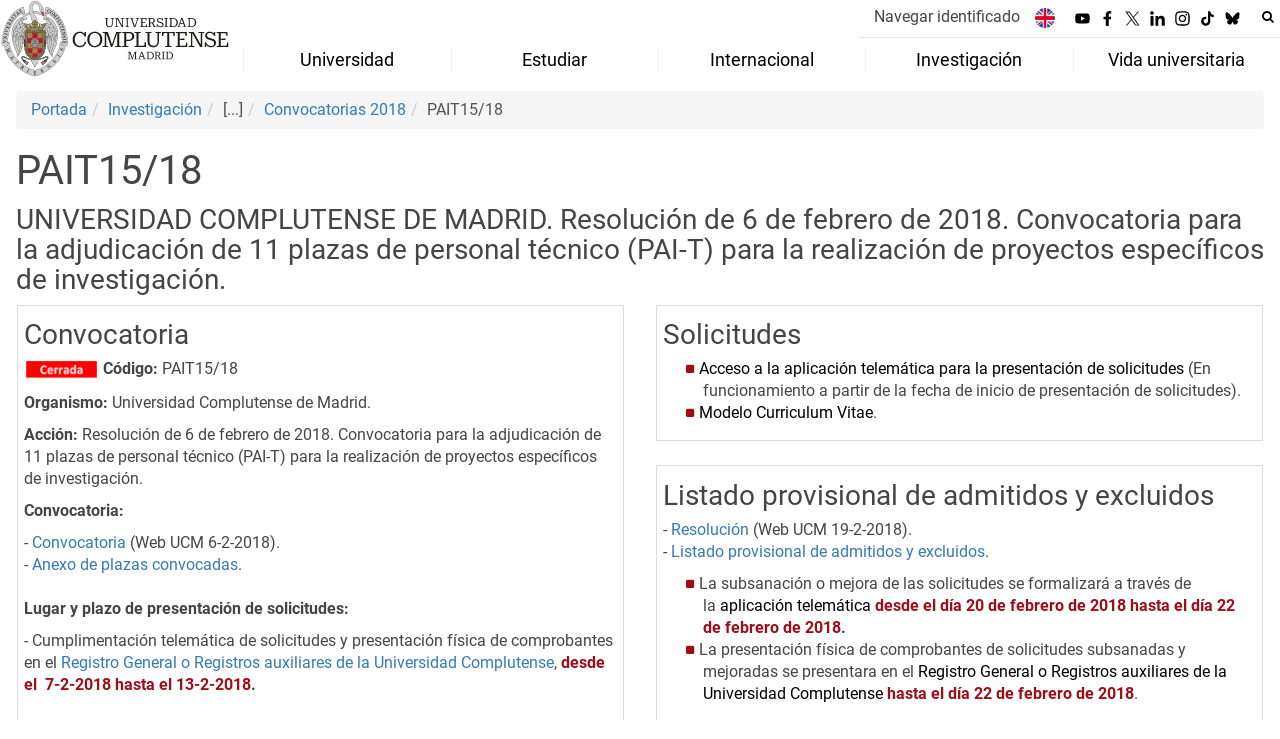

--- FILE ---
content_type: text/html; charset=UTF-8
request_url: https://www.ucm.es/pait15-18
body_size: 10670
content:
<!DOCTYPE html>
<html lang="es">
<head>
	<meta charset="UTF-8">
	<meta http-equiv="X-UA-Compatible" content="IE=edge">
    <meta name="viewport" content="width=device-width, initial-scale=1">	
	<title>PAIT15/18 | Universidad Complutense de Madrid</title>
		
	<meta name="description" content="UNIVERSIDAD COMPLUTENSE DE MADRID. Resolución de 6 de febrero de 2018. Convocatoria para la adjudicación de 11 plazas de personal técnico (PAI-T) para la realización de proyectos específicos de investigación.
">
	<meta name="keywords" content="Universidad Complutense de Madrid, Complutense, UCM, Educación, Innovación, Universidad de excelencia, Formación, Grado, Máster, Doctorado, Postgrado">
	<link rel="apple-touch-icon" sizes = "192x192" href="/themes/ucm24/media/img/favicon-192.png">
	<link rel="shortcut icon" href="/themes/ucm24/media/img/logoucm.ico">
	<link rel="icon" href="/themes/ucm24/media/img/logoucm.ico">
	<link type="text/css" media="screen" rel="stylesheet" href="/themes/ucm24/css/bootstrap.css">
	<link type="text/css" media="all" rel="stylesheet" href="/themes/ucm24/css/font-awesome.min.css">
	<link type="text/css" media="screen" rel="stylesheet" href="/themes/ucm24/css/ucm-theme.css?ft=20251019112754">
	<link type="text/css" media="screen" rel="stylesheet" href="/themes/ucm24/css/ucm.css?ft=20251019112754">
	<link type="text/css" media="screen" rel="stylesheet" href="/themes/ucm24/css/ucm-wg.css?ft=20251019112754">
	<link type="text/css" media="print" rel="stylesheet" href="/themes/ucm24/css/print.css?ft=20251019112754">
	<link type="text/css" media="all" rel="stylesheet" href="/themes/ucm24/css/menu_3.css?ft=20251019112754">
</head>
<body>
	<header>
				<div class="container-fluid" id="cabecera">
			<div id="logo">
				<a href="https://www.ucm.es/">
					<img src="/themes/ucm24/media/img/logo.svg" alt="Universidad Complutense de Madrid">
				</a>
			</div>
			<div id="titulo_website">
				<h1 class="web_title_ucm"><a href="https://www.ucm.es/" title="Portada - Universidad Complutense de Madrid">Universidad Complutense de Madrid</a></h1>			</div>
			<div id="cab-zona-1">
				<div id="cab-sub-2">
    				<button type="button" class="navbar-toggle" data-toggle="collapse" data-target=".navbar-sup-collapse" id="collapse-personal">
    					<span class="sr-only">Desplegar navegación</span>
    					<span class="fa fa-user fa-2x"></span>
    	            </button>
        			<div id="cab-miescritorio" class="collapse navbar-collapse navbar-sup-collapse">
        				<ul>
        										<li class="iniciasesion"><a href="https://www.ucm.es/login_sso/">Navegar identificado</a></li>        					        				</ul>
        			</div>
        			<ul id="lg_items">
						
				<li><a href="https://www.ucm.es/english" title="English: Complutense University of Madrid"><img src="/themes/ucm24/media/img/banderas/en.png" alt="English"></a></li>					</ul>
					
		<ul class="redes">
			<li><a id="link_yb" class="redsocial" href="http://www.youtube.com/ucomplutensemadrid" target="_blank"><img alt="Youtube" src="/themes/ucm24/media/img/youtube.svg"></a></li>
			<li><a id="link_fb" class="redsocial" href="https://www.facebook.com/UniComplutense" target="_blank"><img alt="Facebook" src="/themes/ucm24/media/img/facebook.svg"></a></li>
			<li><a id="link_tw" class="redsocial" href="http://twitter.com/unicomplutense" target="_blank"><img alt="Twitter" src="/themes/ucm24/media/img/x.svg"></a></li>
			<li><a id="link_lnk" class="redsocial" href="https://www.linkedin.com/company/universidadcomplutense" target="_blank"><img alt="Linkedin" src="/themes/ucm24/media/img/linkedin.svg"></a></li>
			<li><a id="link_in" class="redsocial" href="https://www.instagram.com/uni.complutense/" target="_blank"><img alt="Instagram" src="/themes/ucm24/media/img/instagram.svg"></a></li>
			<li><a id="link_tiktok" class="redsocial" href="https://www.tiktok.com/@unicomplutense_oficial" target="_blank"><img alt="tiktok" src="/themes/ucm24/media/img/tiktok.svg"></a></li>
			<li><a id="link_bluesky" class="redsocial" href="https://bsky.app/profile/ucm.es" target="_blank"><img alt="bluesky" src="/themes/ucm24/media/img/bluesky.svg"></a></li>
		</ul>					<div id="buscador">
			            <form action="https://www.ucm.es/buscador" method="get" class="posicion_buscar form-inline" id="formbuscador">
								<label for="search" class="search_label">Buscar en la web</label>
								<input type="search" id="search" name="search" placeholder="Buscar en la web" title="Buscar en la web" required>
								<input type="hidden" name="csrf" value="ec77a41cb0b47aaa98d71ae62fc3858d24fba1af10aee7e100ad173a7ec95f3b">
								<button type="submit" class="botonbusca" id="btsearch" title="Buscar en la web" aria-label="Buscar en la web"><span class="fa fa-search" aria-hidden="true" title="Buscar en la web"></span></button>
								<button class="botoncerrar" id="cerrar_buscador" aria-label="Cerrar buscador"><span class="fa fa-times" aria-hidden="true" title="Cerrar buscador"></span></button>
							</form>
				    </div>
				</div>
				
		<nav class="nav" id="menu_3">
			<div class="navbar-header">
				<button type="button" class="navbar-toggle" data-toggle="collapse" data-target=".navbar-ex1-collapse" id="botonmenu">
					<span class="sr-only">Desplegar navegación</span>
					<span class="fa fa-bars"></span>
				</button>
			</div>
			<div class="collapse navbar-collapse navbar-ex1-collapse">
			<ul id="menu_vip" role="menu">
				<li role="none">
					<a role="menuitem" href="/laucm" class="dropdown-toggle" data-toggle="dropdown">Universidad</a>
					<ul class="dropdown ul-grow-6" role="menu">
						<li role="none"><a role="menuitem" href="/gobierno">Gobierno</a>
					<ul class="submenu" role="menu">
						<li role="none"><a role="menuitem" href="/rector">Rector</a></li>
						<li role="none"><a role="menuitem" href="/consejo-de-direccion">Equipo Rectoral</a></li>
						<li role="none"><a role="menuitem" href="/consejo-de-gobierno">Consejo de Gobierno</a></li>
						<li role="none"><a role="menuitem" href="https://www.ucm.es/consejosocial">Consejo Social</a></li>
						<li role="none"><a role="menuitem" href="/claustro-universitario">Claustro</a></li>
						<li role="none"><a role="menuitem" href="https://www.ucm.es/normativauniversidadcomplutense/">Normativa UCM</a></li>
						<li role="none"><a role="menuitem" href="/defensoria-universitaria">Defensoría Universitaria</a></li>
						<li role="none"><a role="menuitem" href="/inspeccion-de-servicios">Inspección de Servicios</a></li>
						<li role="none"><a role="menuitem" href="/comision-de-reclamaciones">Comisión de Reclamaciones</a></li>
						<li role="none"><a role="menuitem" href="https://dce.ucm.es/">Delegación Central de Estudiantes</a></li>
						<li role="none"><a role="menuitem" href="https://bouc.ucm.es/">BOUC</a></li>
					</ul></li>
						<li role="none"><a role="menuitem" href="#">Centros</a>
					<ul class="submenu" role="menu">
						<li role="none"><a role="menuitem" href="/facultades">Facultades</a></li>
						<li role="none"><a role="menuitem" href="/departamentos-ucm">Departamentos</a></li>
						<li role="none"><a role="menuitem" href="https://www.ucm.es/institutos-universitarios">Institutos Universitarios de Investigación</a></li>
						<li role="none"><a role="menuitem" href="https://edoctorado.ucm.es/">Escuela de Doctorado</a></li>
						<li role="none"><a role="menuitem" href="https://www.ucm.es/centros-adscritos">Centros de Enseñanza Universitaria Adscritos</a></li>
						<li role="none"><a role="menuitem" href="/colegios-mayores">Colegios Mayores</a></li>
						<li role="none"><a role="menuitem" href="/centros">Otros Centros y Estructuras</a></li>
					</ul></li>
						<li role="none"><a role="menuitem" href="#">Instituciones</a>
					<ul class="submenu" role="menu">
						<li role="none"><a role="menuitem" href="https://www.ucm.es/mayores">Universidad para Mayores</a></li>
						<li role="none"><a role="menuitem" href="https://www.ucm.es/fundacion/">Fundación</a></li>
						<li role="none"><a role="menuitem" href="https://cursosveranoucm.com">Cursos de Verano El Escorial</a></li>
						<li role="none"><a role="menuitem" href="https://www.ucm.es/escuelacomplutense/">Escuela Complutense</a></li>
						<li role="none"><a role="menuitem" href="https://www.ucm.es/ecl">Escuela Complutense Latinoamericana</a></li>
						<li role="none"><a role="menuitem" href="https://www.ucm.es/ccee">Centro para la enseñanza del español</a></li>
						<li role="none"><a role="menuitem" href="https://www.ucm.es/idiomascomplutense/">Idiomas Complutense</a></li>
						<li role="none"><a role="menuitem" href="https://encuentroscomplutense.es/">Encuentros Complutense</a></li>
						<li role="none"><a role="menuitem" href="https://www.ucm.es/eg/">Escuela de Gobierno</a></li>
						<li role="none"><a role="menuitem" href="https://www.ucm.es/compluemprende">Compluemprende</a></li>
					</ul></li>
						<li role="none"><a role="menuitem" href="/servicios_1">Servicios</a>
					<ul class="submenu" role="menu">
						<li role="none"><a role="menuitem" href="https://psicall.ucm.es/">PSICALL</a></li>
						<li role="none"><a role="menuitem" href="https://www.ucm.es/sostenibilidad">Sostenibilidad</a></li>
						<li role="none"><a role="menuitem" href="https://www.ucm.es/unidaddeigualdad/">Igualdad</a></li>
						<li role="none"><a role="menuitem" href="https://www.ucm.es/diversidad">Diversidad e Inclusión</a></li>
						<li role="none"><a role="menuitem" href="https://www.ucm.es/gespacios">Alquiler de Espacios</a></li>
						<li role="none"><a role="menuitem" href="https://www.ucm.es/informacion">Oficina de Información</a></li>
						<li role="none"><a role="menuitem" href="https://www.ucm.es/deportesucm/">Deportes</a></li>
						<li role="none"><a role="menuitem" href="https://ssii.ucm.es/">Servicios Informáticos</a></li>
						<li role="none"><a role="menuitem" href="https://www.ucm.es/cultura">Cultura</a></li>
						<li role="none"><a role="menuitem" href="https://www.ucm.es/ediciones-complutense/">Ediciones Complutense</a></li>
						<li role="none"><a role="menuitem" href="https://www.ucm.es/voluntariado/">Voluntariado</a></li>
						<li role="none"><a role="menuitem" href="https://www.ucm.es/servicios_1">Listado completo</a></li>
					</ul></li>
						<li role="none"><a role="menuitem" href="#">Pers. Docente y Pers. Investigador</a>
					<ul class="submenu" role="menu">
						<li role="none"><a role="menuitem" href="/profesor-ayudante-doctor">Profesor/a ayudante doctor/a</a></li>
						<li role="none"><a role="menuitem" href="/profesor-a-permanente-laboral">Profesor/a permanente laboral</a></li>
						<li role="none"><a role="menuitem" href="/profesor-asociado">Profesor/a asociado/a</a></li>
						<li role="none"><a role="menuitem" href="/profesor-asociado-de-ciencias-de-la-salud">Profesor Asociado de CC Salud</a></li>
						<li role="none"><a role="menuitem" href="/profesor-contratado-doctor-y-profesor-contratado-doctor-interino">Profesor/a contratado/a doctor/a</a></li>
						<li role="none"><a role="menuitem" href="/pinves">Personal Investigador</a></li>
						<li role="none"><a role="menuitem" href="/funcionarios-de-carrera-2">Funcionarios de Carrera</a></li>
						<li role="none"><a role="menuitem" href="/profesor-sustituto">Profesor/a sustituto/a</a></li>
					</ul></li>
						<li role="none"><a role="menuitem" href="/ptgas">PTGAS</a>
					<ul class="submenu" role="menu">
						<li role="none"><a role="menuitem" href="/empleo-ucm">Oferta de empleo público</a></li>
						<li role="none"><a role="menuitem" href="/pas-funcionario">Personal Funcionario</a></li>
						<li role="none"><a role="menuitem" href="/pas-laboral">Personal Laboral</a></li>
						<li role="none"><a role="menuitem" href="/convocatorias-vigentes-pas">Convocatorias</a></li>
					</ul></li>
						<li><a href="/laucm" aria-label="Universidad"><span class="fa fa-plus-circle" aria-hidden="true"></span>Universidad</a></li>
					</ul>
				</li>
				<li role="none">
					<a role="menuitem" href="/estudiar" class="dropdown-toggle" data-toggle="dropdown">Estudiar</a>
					<ul class="dropdown ul-grow-7" role="menu">
						<li role="none"><a role="menuitem" href="#">Grado</a>
					<ul class="submenu" role="menu">
						<li role="none"><a role="menuitem" href="/grado">Grado</a></li>
						<li role="none"><a role="menuitem" href="/admision-a-grado">Admisión</a></li>
						<li role="none"><a role="menuitem" href="/calendario-de-preinscripcion">Calendario</a></li>
						<li role="none"><a role="menuitem" href="/matriculagrados">Matrícula</a></li>
					</ul></li>
						<li role="none"><a role="menuitem" href="#">Máster</a>
					<ul class="submenu" role="menu">
						<li role="none"><a role="menuitem" href="/master">Másteres</a></li>
						<li role="none"><a role="menuitem" href="/proceso-de-admision-masteres">Admisión</a></li>
						<li role="none"><a role="menuitem" href="/plazos-5">Plazos</a></li>
						<li role="none"><a role="menuitem" href="/matriculamasteres">Matrícula</a></li>
					</ul></li>
						<li role="none"><a role="menuitem" href="#">Doctorado</a>
					<ul class="submenu" role="menu">
						<li role="none"><a role="menuitem" href="https://edoctorado.ucm.es/">Doctorado</a></li>
						<li role="none"><a role="menuitem" href="https://edoctorado.ucm.es/admision">Admisión</a></li>
						<li role="none"><a role="menuitem" href="https://edoctorado.ucm.es/plazos">Plazos</a></li>
						<li role="none"><a role="menuitem" href="https://edoctorado.ucm.es/matriculadoctorado">Matrícula</a></li>
					</ul></li>
						<li role="none"><a role="menuitem" href="#">Becas y prácticas</a>
					<ul class="submenu" role="menu">
						<li role="none"><a role="menuitem" href="/becas-ayudas">Becas</a></li>
						<li role="none"><a role="menuitem" href="/ayudas-de-matriculas">Ayudas Matrícula</a></li>
						<li role="none"><a role="menuitem" href="/socioeconomicas">Socioeconómicas</a></li>
						<li role="none"><a role="menuitem" href="/formacion-practica">Formación práctica</a></li>
						<li role="none"><a role="menuitem" href="https://www.ucm.es/ope">Oficina de prácticas y empleo</a></li>
						<li role="none"><a role="menuitem" href="/becas-santander">Becas Santander</a></li>
					</ul></li>
						<li role="none"><a role="menuitem" href="https://www.ucm.es/pruebas-de-acceso">Acceso a la Universidad</a>
					<ul class="submenu" role="menu">
						<li role="none"><a role="menuitem" href="/pruebas-de-acceso">Pruebas de Acceso</a></li>
						<li role="none"><a role="menuitem" href="/orientacion">Orientación</a></li>
					</ul></li>
						<li role="none"><a role="menuitem" href="#">Otros Estudios</a>
					<ul class="submenu" role="menu">
						<li role="none"><a role="menuitem" href="/titulaciones-internacionales">Titulaciones Internacionales</a></li>
						<li role="none"><a role="menuitem" href="/formacioncomplementaria">Formación Complementaria</a></li>
						<li role="none"><a role="menuitem" href="/estudiantes-visitantes">Estudiantes visitantes</a></li>
						<li role="none"><a role="menuitem" href="/formacion-de-idiomas">Formación de Idiomas</a></li>
						<li role="none"><a role="menuitem" href="/formacion-especifica">Formación Específica</a></li>
						<li role="none"><a role="menuitem" href="https://www.ucm.es/mayores">Universidad Mayores</a></li>
						<li role="none"><a role="menuitem" href="https://www.ucm.es/informacion/estudiantes-internacionales">Estudiantes Internacionales</a></li>
						<li role="none"><a role="menuitem" href="https://www.ucm.es//titulos-oficiales">Títulos Oficiales UCM</a></li>
					</ul></li>
						<li role="none"><a role="menuitem" href="https://www.ucm.es/cfp/">Formación Permanente</a>
					<ul class="submenu" role="menu">
						<li role="none"><a role="menuitem" href="https://www.ucm.es/cfp/master-formacion-permanente">Máster de Formación Permanente</a></li>
						<li role="none"><a role="menuitem" href="https://www.ucm.es/cfp/diploma-especializacion">Diploma de Especialización</a></li>
						<li role="none"><a role="menuitem" href="https://www.ucm.es/cfp/experto-1">Experto</a></li>
						<li role="none"><a role="menuitem" href="https://www.ucm.es/cfp/postgrado-de-especializacion-1">Postgrado de Especialización</a></li>
						<li role="none"><a role="menuitem" href="https://www.ucm.es/cfp/diploma-fp">Diploma de Formación Permanente</a></li>
						<li role="none"><a role="menuitem" href="https://www.ucm.es/cfp/certificado-fp">Certificado de Formación Permanente</a></li>
						<li role="none"><a role="menuitem" href="https://www.ucm.es/cfp/microcredenciales-1">Microcredenciales</a></li>
						<li role="none"><a role="menuitem" href="https://cfp.ucm.es/formacionprofesorado/">Formación PDI</a></li>
					</ul></li>
						<li><a href="/estudiar" aria-label="Estudiar"><span class="fa fa-plus-circle" aria-hidden="true"></span>Estudiar</a></li>
					</ul>
				</li>
				<li role="none">
					<a role="menuitem" href="/internacional" class="dropdown-toggle" data-toggle="dropdown">Internacional</a>
					<ul class="dropdown ul-grow-5" role="menu">
						<li role="none"><a role="menuitem" href="https://www.ucm.es/internacional">UCM Global</a>
					<ul class="submenu" role="menu">
						<li role="none"><a role="menuitem" href="/pr">Presentación</a></li>
						<li role="none"><a role="menuitem" href="/noticias-int">Noticias</a></li>
						<li role="none"><a role="menuitem" href="/contacto-rrii">Oficina de Relaciones Internacionales</a></li>
						<li role="none"><a role="menuitem" href="https://www.ucm.es/pid">Plan de Internacionalización</a></li>
						<li role="none"><a role="menuitem" href="https://una-europa.ucm.es/">Alianza Una Europa</a></li>
						<li role="none"><a role="menuitem" href="https://www.ucm.es/rcc">Real Colegio Complutense de Harvard</a></li>
						<li role="none"><a role="menuitem" href="/wmci">WUST–Madrid Complutense Institute</a></li>
						<li role="none"><a role="menuitem" href="/union-iberoamericana-de-universidades-1">Unión Iberoaméricana de Universidades (UIU)</a></li>
						<li role="none"><a role="menuitem" href="https://www.ucm.es/cooperacion-al-desarrollo-ucm/">Cooperación al Desarrollo</a></li>
					</ul></li>
						<li role="none"><a role="menuitem" href="/internacional-convocatorias">Convocatorias</a>
					<ul class="submenu" role="menu">
						<li role="none"><a role="menuitem" href="/convocatoria-alumnos">Estudiantes</a></li>
						<li role="none"><a role="menuitem" href="/convocatoria-profesores">Profesores/as</a></li>
						<li role="none"><a role="menuitem" href="/convocatoria-pas">Personal Técnico y de Gestión (PTGAS)</a></li>
						<li role="none"><a role="menuitem" href="/internacional-convocatorias-ucm">Convocatorias UCM</a></li>
					</ul></li>
						<li role="none"><a role="menuitem" href="/programas-ucm">Programas UCM</a>
					<ul class="submenu" role="menu">
						<li role="none"><a role="menuitem" href="https://ucm.adv-pub.moveon4.de/home-page-1700" target="_blank">Buscador de Convenios y Programas</a></li>
						<li role="none"><a role="menuitem" href="https://www.ucm.es/programas-europeos">Erasmus+</a></li>
						<li role="none"><a role="menuitem" href="/programas-internacionales">Programas Internacionales</a></li>
						<li role="none"><a role="menuitem" href="https://www.ucm.es/maui">MAUI-Utrecht (USA)</a></li>
						<li role="none"><a role="menuitem" href="/teaching-assistance">Teaching Assistant</a></li>
						<li role="none"><a role="menuitem" href="https://www.ucm.es/aen">AEN-Utrecht (Australia)</a></li>
						<li role="none"><a role="menuitem" href="/uc">Universidad de California</a></li>
					</ul></li>
						<li role="none"><a role="menuitem" href="/movilidad-saliente">Movilidad Saliente</a>
					<ul class="submenu" role="menu">
						<li role="none"><a role="menuitem" href="/movilidad-alumnos">Estudiantes</a></li>
						<li role="none"><a role="menuitem" href="/movilidad-profesores">Profesores/as</a></li>
						<li role="none"><a role="menuitem" href="/movilidad-pas">Personal Técnico y de Gestión (PTGAS)</a></li>
						<li role="none"><a role="menuitem" href="/practicas-erasmus">Prácticas Erasmus+</a></li>
					</ul></li>
						<li role="none"><a role="menuitem" href="/incoming">Movilidad Entrante</a>
					<ul class="submenu" role="menu">
						<li role="none"><a role="menuitem" href="/alumnos-students">Estudiantes</a></li>
						<li role="none"><a role="menuitem" href="/profesores-teachers">Profesores/as</a></li>
						<li role="none"><a role="menuitem" href="/pas-staff">Personal Técnico y de Gestión (PTGAS)</a></li>
						<li role="none"><a role="menuitem" href="/practicas">Prácticas Erasmus+</a></li>
					</ul></li>
						<li><a href="/internacional" aria-label="Internacional"><span class="fa fa-plus-circle" aria-hidden="true"></span>Internacional</a></li>
					</ul>
				</li>
				<li role="none">
					<a role="menuitem" href="/investigar" class="dropdown-toggle" data-toggle="dropdown">Investigación</a>
					<ul class="dropdown ul-grow-4" role="menu">
						<li role="none"><a role="menuitem" href="/servicios-investigacion">Servicios Inv.</a>
					<ul class="submenu" role="menu">
						<li role="none"><a role="menuitem" href="https://www.ucm.es/pinves">Administración de Personal Investigador</a></li>
						<li role="none"><a role="menuitem" href="/servicio-de-investigacion">Servicio de Investigación</a></li>
						<li role="none"><a role="menuitem" href="https://www.ucm.es/otri">OTC</a></li>
						<li role="none"><a role="menuitem" href="https://www.ucm.es/apoyo-investigacion/">Coordinación y apoyo</a></li>
						<li role="none"><a role="menuitem" href="https://oficinaeuropea.ucm.es/">Oficina Europea</a></li>
						<li role="none"><a role="menuitem" href="https://www.ucm.es/investigacion-transferencia/sergeic">Gestión Económica, Inv. y Centros</a></li>
						<li role="none"><a role="menuitem" href="http://biblioteca.ucm.es">Biblioteca</a></li>
					</ul></li>
						<li role="none"><a role="menuitem" href="/enlaces-tematicos">Enlaces Temáticos</a>
					<ul class="submenu" role="menu">
						<li role="none"><a role="menuitem" href="https://www.ucm.es/investigacion-transferencia/organigrama">Organigrama y estructura</a></li>
						<li role="none"><a role="menuitem" href="https://www.ucm.es/cai">Centros de Asistencia a la Investigación (CAI)</a></li>
						<li role="none"><a role="menuitem" href="/institutos-universitarios">Institutos Universitarios de Investigación</a></li>
						<li role="none"><a role="menuitem" href="https://www.ucm.es/visavet">Centro de Vigilancia Sanitaria Veterinaria (VISAVET)</a></li>
						<li role="none"><a role="menuitem" href="https://www.ucm.es/otri/otri-cultura-cientifica">Cultura Científica</a></li>
						<li role="none"><a role="menuitem" href="https://www.ucm.es/hrs4r_es">HRS4R</a></li>
					</ul></li>
						<li role="none"><a role="menuitem" href="/gestiones-frecuentes">Gestiones más frecuentes</a>
					<ul class="submenu" role="menu">
						<li role="none"><a role="menuitem" href="/peticion-de-certificados">Petición de certificados de inv.</a></li>
						<li role="none"><a role="menuitem" href="https://www.ucm.es/impresos-y-documentos">Resto de gestiones frecuentes</a></li>
					</ul></li>
						<li role="none"><a role="menuitem" href="/otros-enlaces">Otros enlaces</a>
					<ul class="submenu" role="menu">
						<li role="none"><a role="menuitem" href="/comision-de-investigacion">Comisión de Investigación</a></li>
						<li role="none"><a role="menuitem" href="/memorias-de-investigacion-ucm">Memorias de investigación UCM</a></li>
						<li role="none"><a role="menuitem" href="https://produccioncientifica.ucm.es/">Portal de Producción Científica</a></li>
						<li role="none"><a role="menuitem" href="http://edoctorado.ucm.es/">Escuela de doctorado</a></li>
						<li role="none"><a role="menuitem" href="https://euraxess.ec.europa.eu/user">EURAXESS</a></li>
						<li role="none"><a role="menuitem" href="http://docta.ucm.es/">Docta Complutense</a></li>
					</ul></li>
						<li><a href="/investigar" aria-label="Investigación"><span class="fa fa-plus-circle" aria-hidden="true"></span>Investigación</a></li>
					</ul>
				</li>
				<li role="none">
					<a role="menuitem" href="/sociedad" class="dropdown-toggle" data-toggle="dropdown">Vida universitaria</a>
					<ul class="dropdown ul-grow-4" role="menu">
						<li role="none"><a role="menuitem" href="https://www.ucm.es/deportesucm">Deportes</a>
					<ul class="submenu" role="menu">
						<li role="none"><a role="menuitem" href="https://www.ucm.es/deportesucm/competicion-interuniversitaria-">Competiciones deportivas</a></li>
						<li role="none"><a role="menuitem" href="https://www.ucm.es/deportesucm/instalaciones-deportivas-">Instalaciones Deportivas</a></li>
						<li role="none"><a role="menuitem" href="https://www.ucm.es/deportesucm/reservas">Reserva de instalaciones</a></li>
						<li role="none"><a role="menuitem" href="https://www.ucm.es/deportesucm/tarjeta-de-deportes-">Tarjeta de deportes</a></li>
						<li role="none"><a role="menuitem" href="https://www.ucm.es/deportesucm/escuelas-deportivas-">Escuelas Deportivas</a></li>
					</ul></li>
						<li role="none"><a role="menuitem" href="/herramientas">Herramientas</a>
					<ul class="submenu" role="menu">
						<li role="none"><a role="menuitem" href="/ucm-en-linea">UCM en línea</a></li>
						<li role="none"><a role="menuitem" href="/registro-general">Registro General</a></li>
						<li role="none"><a role="menuitem" href="https://www.ucm.es/campusvirtual">Campus Virtual</a></li>
						<li role="none"><a role="menuitem" href="https://www.ucm.es/buscador">Buscador</a></li>
						<li role="none"><a role="menuitem" href="/tui-ucm">Tarjeta Universitaria</a></li>
						<li role="none"><a role="menuitem" href="https://www.ucm.es/helpdesk">Helpdesk</a></li>
						<li role="none"><a role="menuitem" href="/calendarios">Calendarios</a></li>
						<li role="none"><a role="menuitem" href="https://www.ucm.es/faq">FAQ</a></li>
						<li role="none"><a role="menuitem" href="https://geanet.ucm.es/RAPI/">RAPI2</a></li>
					</ul></li>
						<li role="none"><a role="menuitem" href="http://www.ucm.es/cultura">Cultura</a>
					<ul class="submenu" role="menu">
						<li role="none"><a role="menuitem" href="https://www.ucm.es/cultura/actividades">Actividades</a></li>
						<li role="none"><a role="menuitem" href="https://www.ucm.es/cultura/exposiciones-1">Exposiciones</a></li>
						<li role="none"><a role="menuitem" href="https://www.ucm.es/cultura/musica">Música</a></li>
						<li role="none"><a role="menuitem" href="https://www.ucm.es/cultura/teatro-1">Teatro</a></li>
						<li role="none"><a role="menuitem" href="https://www.ucm.es/cultura/literatura">Literatura</a></li>
						<li role="none"><a role="menuitem" href="https://www.ucm.es/cultura/fotografia-y-cine">Fotografía y Cine</a></li>
						<li role="none"><a role="menuitem" href="https://www.ucm.es/cultura/danza-1">Danza</a></li>
						<li role="none"><a role="menuitem" href="https://www.ucm.es/cultura/patrimonio-1">Patrimonio</a></li>
					</ul></li>
						<li role="none"><a role="menuitem" href="/actividades-1">Actividades</a>
					<ul class="submenu" role="menu">
						<li role="none"><a role="menuitem" href="https://dce.ucm.es/">Delegación Central de Estudiantes</a></li>
						<li role="none"><a role="menuitem" href="https://www.ucm.es/la-casa-del-estudiante">La casa del estudiante</a></li>
						<li role="none"><a role="menuitem" href="https://www.ucm.es/la-casa-del-estudiante/asociaciones-estudiantes">Asociaciones</a></li>
						<li role="none"><a role="menuitem" href="https://www.ucm.es/voluntariado">Voluntariado</a></li>
						<li role="none"><a role="menuitem" href="https://venalacomplu.ucm.es/alojamiento">Alojamiento</a></li>
						<li role="none"><a role="menuitem" href="https://encuentroscomplutense.es/">Encuentros complutense</a></li>
						<li role="none"><a role="menuitem" href="https://www.universidadcomplutense.shop/">Tienda Complutense</a></li>
						<li role="none"><a role="menuitem" href="https://eventos.ucm.es">Eventos</a></li>
					</ul></li>
						<li><a href="/sociedad" aria-label="Vida universitaria"><span class="fa fa-plus-circle" aria-hidden="true"></span>Vida universitaria</a></li>
					</ul>
				</li>
			</ul>
			</div>
		</nav>    		</div>
		</div>
			</header>
	
	<main id="container_pag">
		<ol class="breadcrumb"><li><a href="/" title="Portada">Portada</a></li><li><a href="/investigar" title="Investigación">Investigación</a></li><li class="active">[...]</li><li><a href="/convocatorias-2018" title="Convocatorias 2018">Convocatorias 2018</a></li><li class="active">PAIT15/18</li></ol>
<h1>PAIT15/18</h1>
<h2>UNIVERSIDAD COMPLUTENSE DE MADRID. Resolución de 6 de febrero de 2018. Convocatoria para la adjudicación de 11 plazas de personal técnico (PAI-T) para la realización de proyectos específicos de investigación.
</h2><div class="row">
	<div class="col-sm-6 col-xs-12"  id="marco_01">
		<div class="column" id="lista_1">
		
	<div class="wg_txt">
				<div class="marco_widget"><h2>Convocatoria</h2><p><strong><img src="https://www.ucm.es/file/icono-cerrada/?ver" alt="Cerrada" width="75" height="18" />&nbsp;</strong><strong>C&oacute;digo:&nbsp;</strong>PAIT15/18</p>
<p><strong>Organismo:&nbsp;</strong>Universidad Complutense de Madrid.&nbsp;</p>
<p><strong>Acci&oacute;n:&nbsp;</strong>Resoluci&oacute;n de 6 de febrero de 2018. Convocatoria para la adjudicaci&oacute;n de 11 plazas de&nbsp;<span>personal t&eacute;cnico</span>&nbsp;(PAI-T) para la realizaci&oacute;n de proyectos espec&iacute;ficos de investigaci&oacute;n.</p>
<p><strong>Convocatoria:</strong></p>
<p>-&nbsp;<a href="https://www.ucm.es/data/cont/docs/3-2018-02-06-Bases%20Convocatoria%20Personal%20T%C3%A9cnico.pdf">Convocatoria</a>&nbsp;(Web UCM 6-2-2018).<br />-&nbsp;<a href="http://www.ucm.es/data/cont/docs/3-2018-02-06-Anexo%20Convocatoria%20PAIT%206FEB18.pdf">Anexo de plazas convocadas</a>.<br /><br /><strong>Lugar y plazo de presentaci&oacute;n de solicitudes:&nbsp;</strong></p>
<p>- Cumplimentaci&oacute;n telem&aacute;tica de solicitudes y presentaci&oacute;n f&iacute;sica de comprobantes en el&nbsp;<a href="registro-general">Registro General o Registros auxiliares de la Universidad Complutense</a>,&nbsp;<strong><span style="color: #a00d17;">desde el&nbsp; 7-2-2018 hasta el 13-2-2018</span>.<br /><br /></strong></p>
<p><img src="https://www.ucm.es/file/icono-aviso-muy-pequeno/?ver" alt="Aviso" width="20" height="26" />&nbsp;<strong><strong>NOTA:</strong>&nbsp;</strong>Los interesados&nbsp;<strong>que presenten su solicitud en un Registro no perteneciente a la Universidad Complutense de Madrid o en las oficinas de correos&nbsp;</strong>seg&uacute;n lo establecido en el art&iacute;culo 16.4 de la<a href="https://www.boe.es/boe/dias/2015/10/02/pdfs/BOE-A-2015-10565.pdf">&nbsp;Ley 39/2015, de 1 de octubre, del Procedimiento Administrativo Com&uacute;n de las Administraciones P&uacute;blicas</a>, deber&aacute;n enviar tambi&eacute;n copia escaneada de la solicitud ya firmada y justificante de env&iacute;o de la misma, antes de la finalizaci&oacute;n del plazo de presentaci&oacute;n a&nbsp;<a href="mailto:inves.seleccion@ucm.es">inves.seleccion@ucm.es</a>.</p>
<p><strong>Gesti&oacute;n de la convocatoria:&nbsp;</strong>Secci&oacute;n de Selecci&oacute;n de Personal Investigador del&nbsp;<a href="directorio-servicio-investigacion">Servicio de Investigaci&oacute;n</a>.</p>
				</div>
	<div class="spacer"><br/></div>
	</div>		</div>
	</div>
	<div class="col-sm-6 col-xs-12" id="marco_02">
		<div class="column" id="lista_2">
		
	<div class="wg_txt">
				<div class="marco_widget"><h2>Solicitudes</h2><ul>
<li><a href="https://convocatorias-inves.ucm.es/pai/acceso.php" target="_blank" rel="noopener">Acceso a la aplicaci&oacute;n telem&aacute;tica para la presentaci&oacute;n de solicitudes</a>&nbsp;(En funcionamiento a partir de la fecha de inicio de presentaci&oacute;n de solicitudes).&nbsp;</li>
<li><a href="http://www.ucm.es/data/cont/docs/3-2015-11-10-Curriculum%20vitae%20Personal%20de%20Apoyo%20a%20la%20Investigaci%C3%B3n.doc">Modelo Curriculum Vitae</a>.&nbsp;</li>
</ul>
				</div>
	<div class="spacer"><br/></div>
	</div>
	<div class="wg_txt">
				<div class="marco_widget"><h2>Listado provisional de admitidos y excluidos</h2><p>-&nbsp;<a href="http://www.ucm.es/data/cont/docs/3-2018-02-19-RESOLUCI&Oacute;N%20L.%20PROVISIONAL%206feb18%20PAIT.pdf">Resoluci&oacute;n</a>&nbsp;(Web UCM 19-2-2018).<br />-&nbsp;<a href="http://www.ucm.es/data/cont/docs/3-2018-02-19-Listado%20PROVISIONAL%20PAI%20T%206FEB18.pdf">Listado provisional de admitidos y excluidos</a>.&nbsp;</p>
<ul>
<li>La subsanaci&oacute;n o mejora de las solicitudes se formalizar&aacute; a trav&eacute;s de la&nbsp;<a href="https://convocatorias-inves.ucm.es/pai/acceso.php">aplicaci&oacute;n telem&aacute;tica</a>&nbsp;<strong><span style="color: #a00d17;">desde el d&iacute;a 20 de febrero de 2018 hasta el d&iacute;a 22 de febrero de 2018</span>.</strong></li>
<li>La presentaci&oacute;n f&iacute;sica de comprobantes de solicitudes subsanadas y mejoradas se presentara en el&nbsp;<a href="https://www.ucm.es/registro-general">Registro General o Registros auxiliares de la Universidad Complutense</a>&nbsp;<span style="color: #a00d17;"><strong>hasta el d&iacute;a 22 de febrero de 2018</strong></span>.</li>
</ul>
				</div>
	<div class="spacer"><br/></div>
	</div>
	<div class="wg_txt">
				<div class="marco_widget"><h2>Listado definitivo de admitidos y excluidos</h2><p>-&nbsp;<a href="http://www.ucm.es/data/cont/docs/3-2018-02-26-RESOLUCI&Oacute;N%20L%20DEFINITIVO%20AdmExc%20PAIT%206FEB18.pdf">Resoluci&oacute;n</a>&nbsp;(Web UCM 26-2-2018).<br />-&nbsp;<a href="http://www.ucm.es/data/cont/docs/3-2018-02-26-Listado%20DEFINITIVO%20PAI%20T%206FEB18.pdf">Listado definitivo de admitidos y excluidos</a>.</p>
				</div>
	<div class="spacer"><br/></div>
	</div>
	<div class="wg_txt">
				<div class="marco_widget"><h2>Adjudicación</h2><p>-&nbsp;<a href="http://www.ucm.es/data/cont/docs/3-2018-03-06-RESOLUCI&Oacute;N%20ADJUDICACION%206%20FEB18%20PAIT.pdf">Resoluci&oacute;n</a>&nbsp;(Web UCM 6-3-2018).<br />-&nbsp;<a href="http://www.ucm.es/data/cont/docs/3-2018-03-06-Anexo%20adjudicaci&oacute;n%20PAIT15-18%206FEB18.pdf">Anexo a la adjudicaci&oacute;n</a>.<br />-&nbsp;<a href="http://www.ucm.es/data/cont/docs/3-2018-03-06-Bolsa%20de%20suplentes%20Rector%20PAIT%2015-18%206FEB18.pdf">Bolsa de suplentes</a>.&nbsp;</p>
				</div>
	<div class="spacer"><br/></div>
	</div>
	<div class="wg_txt">
				<div class="marco_widget"><h2>Convocatoria anterior</h2><ul class="menu_pag ">
<li><a href="/pait13-18">Convocatoria Web UCM 23-1-2018 (PAIT13/18)</a></li>
</ul>
				</div>
	<div class="spacer"><br/></div>
	</div>
	<div class="wg_txt">
				<div class="marco_widget"><h2>Convocatoria posterior</h2><ul class="menu_pag ">
<li><a href="/pait19-18">Convocatoria Web UCM 22-2-2018 (PAIT19/18)</a></li>
</ul>
				</div>
	<div class="spacer"><br/></div>
	</div>		</div>
	</div>
</div>	</main>
	
	<footer id="pie">
		<div class="container">
			<nav id="pie_1">
				
						<ul>
						<li id="75"><a href="/fundacion">Fundación General</a></li>
						<li id="3215"><a href="https://www.ucm.es/portaldetransparencia/cii-ucm">Canal  de denuncias</a></li>
						<li id="12"><a href="http://www.universia.es/">Universia España</a></li>
						<li id="175"><a href="/empleo-ucm">Empleo UCM</a></li>
						<li id="1206"><a href="http://www.ucm.es/gespacios">Alquiler de espacios</a></li>
						<li id="3197"><a href="https://fpcm.es">Parque Científico</a></li>
						<li id="1361"><a href="https://www.ucm.es/buzon-de-sugerencias-y-quejas">Sugerencias y Quejas</a></li>
						</ul>			</nav>
			<nav id="pie_2">
				
						<ul>
							<li><a href="https://www.ucm.es/hrs4r_es" target="_blank"><img src="/themes/ucm24/media/img/hrs4r.png" alt="HR Excellence in Research"></a></li>
							<li><a href="https://www.una-europa.eu/" target="_blank"><img src="/themes/ucm24/media/img/una-europa.svg" alt="Una Europa"></a></li>
							<li><a href="https://www.ucm.es/informacion/pagina-principal" target="_blank"><img src="/themes/ucm24/media/img/ucrania.png" alt="Universidades Españolas con Ucrania"></a></li>
						</ul>			</nav>
			<nav id="pie_3">
				
		<ul class="redes">
			<li><a class="redsocial" href="http://www.youtube.com/ucomplutensemadrid" target="_blank"><img alt="Youtube" src="/themes/ucm24/media/img/youtube.svg"></a></li>
			<li><a class="redsocial" href="https://www.facebook.com/UniComplutense" target="_blank"><img alt="Facebook" src="/themes/ucm24/media/img/facebook.svg"></a></li>
			<li><a class="redsocial" href="http://twitter.com/unicomplutense" target="_blank"><img alt="Twitter" src="/themes/ucm24/media/img/x.svg"></a></li>
			<li><a class="redsocial" href="https://www.linkedin.com/company/universidadcomplutense" target="_blank"><img alt="Linkedin" src="/themes/ucm24/media/img/linkedin.svg"></a></li>
			<li><a class="redsocial" href="https://www.instagram.com/uni.complutense/" target="_blank"><img alt="Instagram" src="/themes/ucm24/media/img/instagram.svg"></a></li>
			<li><a class="redsocial" href="https://www.tiktok.com/@unicomplutense_oficial" target="_blank"><img alt="tiktok" src="/themes/ucm24/media/img/tiktok.svg"></a></li>
			<li><a class="redsocial" href="https://bsky.app/profile/ucm.es" target="_blank"><img alt="bluesky" src="/themes/ucm24/media/img/bluesky.svg"></a></li>
		</ul>			</nav>	
		</div>
		<div class="container">
			<nav id="pie_contacto">
				
						<ul>
							<li>&copy; Universidad Complutense Madrid</li>
							<li><a href="/contacto">Localización y contacto</a></li>
							<li><a href="https://www.ucm.es/aviso-legal">Aviso Legal</a></li>
							<li><a href="https://www.ucm.es/dpd">Protección de datos</a></li>
							<li><a href="https://www.ucm.es/rss/rss.php?weid=3">RSS</a></li>
						</ul>			</nav>
		</div>
	</footer>
		<script src="/themes/ucm24/js/jquery.min.js"></script>
	<script src="/themes/ucm24/js/bootstrap.js"></script>
	<script src="/themes/ucm24/js/ucm.js?ft=20251019112754"></script>
<script>
		$( "ul#menu_vip > li > a" ).on( "touchstart click", function() {
			var dropdown;
            var li_parent; 
			dropdown = $(this).next( "ul.dropdown" );
            li_parent = $(this).parent();
			event.preventDefault();
            if(li_parent.hasClass("open")){
                dropdown.removeClass ("is-active");
            }
            else{
                $( "ul#menu_vip ul" ).not(dropdown).removeClass ("is-active");
			    dropdown.toggleClass( "is-active" );
            }
		});

        $(document).mouseup(function(e) {
		    var container = $(".is-active");
            
		    if (!container.is(e.target) && container.has(e.target).length === 0)
		    {
		    	container.removeClass ("is-active")
		    }
		});
	</script>			<!-- Google tag (gtag.js) -->
            <script type="didomi/javascript" data-vendor="c:universida-Qi3ayHq8" async src='https://www.googletagmanager.com/gtag/js?id=G-6XY0QFTRLR'></script>
            <script type="didomi/javascript" data-vendor="c:universida-Qi3ayHq8">
                window.dataLayer = window.dataLayer || [];
                function gtag(){dataLayer.push(arguments);}
                gtag('js', new Date());
                gtag('config', 'G-6XY0QFTRLR');
                gtag('config', 'G-65GWBF2XN6');
			</script>
</body>
</html>